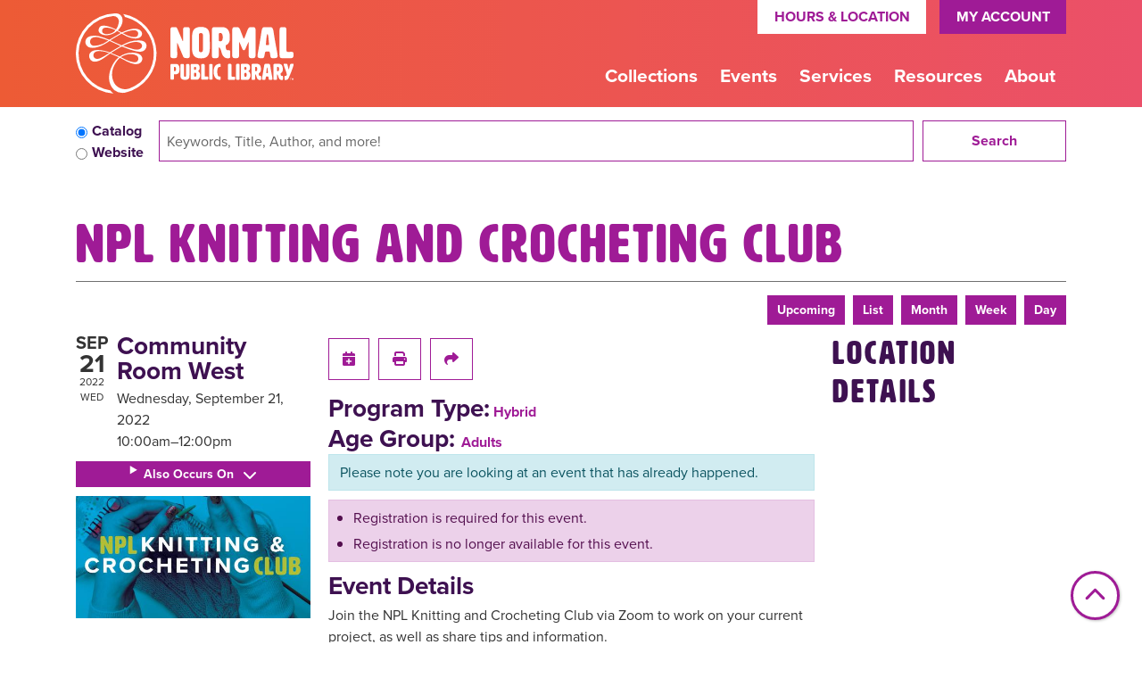

--- FILE ---
content_type: text/html; charset=UTF-8
request_url: https://www.normalpl.org/event/npl-knitting-and-crocheting-club
body_size: 12792
content:
<!DOCTYPE html>
<html lang="en" dir="ltr">
  <head>
    <meta charset="utf-8" />
<meta name="description" content="Wednesday, September 21, 2022 at 10 am. For adults." />
<link rel="canonical" href="https://www.normalpl.org/event/npl-knitting-and-crocheting-club" />
<meta name="Generator" content="Drupal 11 (https://www.drupal.org)" />
<meta name="MobileOptimized" content="width" />
<meta name="HandheldFriendly" content="true" />
<meta name="viewport" content="width=device-width, initial-scale=1.0" />
<script type="application/ld+json">{
    "@context": "https://schema.org",
    "@type": "Event",
    "name": "NPL Knitting and Crocheting Club",
    "description": "<p>Join the NPL Knitting and Crocheting Club via Zoom to work on your current project, as well as share tips and information.</p>\r\n\r\n<p>If you'd like to meet in person for this event, that is now an option! Registered participants can join on Zoom or meet in-person at the Library. This meeting will be held in the Community Room in the basement.</p>\r\n\r\n<p>All in-person events will follow current library policy regarding masks. For adults. Registration is required and seating is limited.</p>\r\n",
    "image": "https://www.normalpl.org/sites/default/files/2022-07/knitting_fbevent-01.jpg",
    "startDate": "2022-09-21T10:00:00-05:00",
    "endDate": "2022-09-21T12:00:00-05:00",
    "eventStatus": "https://schema.org/EventScheduled",
    "eventAttendanceMode": "https://schema.org/OfflineEventAttendanceMode",
    "location": {
        "@type": "Place",
        "name": "Normal Public Library",
        "address": {
            "@type": "PostalAddress",
            "streetAddress": "206 W. College Ave.",
            "addressLocality": "Normal",
            "addressRegion": "IL",
            "postalCode": "61761",
            "addressCountry": "US"
        }
    },
    "offers": {
        "@type": "Offer",
        "availability": "https://schema.org/InStock",
        "price": 0,
        "priceCurrency": "USD",
        "url": "https://www.normalpl.org/event/npl-knitting-and-crocheting-club",
        "validFrom": "1969-12-31T18:00:00-06:00",
        "validThrough": "2022-09-21T10:00:00-05:00"
    },
    "organizer": {
        "@type": "Organization",
        "name": "Normal Public Library",
        "url": "https://www.normalpl.org/"
    }
}</script>
<link rel="icon" href="/themes/custom/website_theme/favicon.ico" type="image/vnd.microsoft.icon" />
<link rel="alternate" hreflang="en" href="https://www.normalpl.org/event/npl-knitting-and-crocheting-club" />

    <title>NPL Knitting and Crocheting Club | Normal Public Library</title>
        <style>
      :root {
        --calendar-theme-external-link-content: "Opens\20 in\20 a\20 new\20 tab\3A \20 ";
      }
    </style>
    <link rel="stylesheet" media="all" href="/core/assets/vendor/jquery.ui/themes/base/core.css?t9tcfe" />
<link rel="stylesheet" media="all" href="/core/assets/vendor/jquery.ui/themes/base/controlgroup.css?t9tcfe" />
<link rel="stylesheet" media="all" href="/core/assets/vendor/jquery.ui/themes/base/checkboxradio.css?t9tcfe" />
<link rel="stylesheet" media="all" href="/core/assets/vendor/jquery.ui/themes/base/resizable.css?t9tcfe" />
<link rel="stylesheet" media="all" href="/core/assets/vendor/jquery.ui/themes/base/button.css?t9tcfe" />
<link rel="stylesheet" media="all" href="/core/assets/vendor/jquery.ui/themes/base/dialog.css?t9tcfe" />
<link rel="stylesheet" media="all" href="/core/misc/components/progress.module.css?t9tcfe" />
<link rel="stylesheet" media="all" href="/core/misc/components/ajax-progress.module.css?t9tcfe" />
<link rel="stylesheet" media="all" href="/core/modules/system/css/components/align.module.css?t9tcfe" />
<link rel="stylesheet" media="all" href="/core/modules/system/css/components/container-inline.module.css?t9tcfe" />
<link rel="stylesheet" media="all" href="/core/modules/system/css/components/clearfix.module.css?t9tcfe" />
<link rel="stylesheet" media="all" href="/core/modules/system/css/components/hidden.module.css?t9tcfe" />
<link rel="stylesheet" media="all" href="/core/modules/system/css/components/js.module.css?t9tcfe" />
<link rel="stylesheet" media="all" href="/core/modules/ckeditor5/css/ckeditor5.dialog.fix.css?t9tcfe" />
<link rel="stylesheet" media="all" href="/core/modules/filter/css/filter.caption.css?t9tcfe" />
<link rel="stylesheet" media="all" href="/core/modules/media/css/filter.caption.css?t9tcfe" />
<link rel="stylesheet" media="all" href="/core/modules/views/css/views.module.css?t9tcfe" />
<link rel="stylesheet" media="all" href="/core/assets/vendor/jquery.ui/themes/base/theme.css?t9tcfe" />
<link rel="stylesheet" media="all" href="/modules/custom/library_calendar/lc_calendar_theme/css/base.css?t9tcfe" />
<link rel="stylesheet" media="all" href="/modules/custom/library_calendar/lc_calendar_theme/css/state.css?t9tcfe" />
<link rel="stylesheet" media="all" href="/modules/custom/library_calendar/lc_calendar_theme/css/components/branch-selector.css?t9tcfe" />
<link rel="stylesheet" media="all" href="/modules/custom/library_calendar/lc_calendar_theme/css/components/event-actions.css?t9tcfe" />
<link rel="stylesheet" media="all" href="/modules/custom/library_calendar/lc_calendar_theme/css/components/date-icon.css?t9tcfe" />
<link rel="stylesheet" media="all" href="/modules/custom/library_calendar/lc_calendar_theme/css/components/events.css?t9tcfe" />
<link rel="stylesheet" media="all" href="/modules/custom/library_calendar/lc_calendar_theme/css/components/event-full.css?t9tcfe" />
<link rel="stylesheet" media="all" href="/modules/custom/library_calendar/lc_calendar_theme/css/components/menu-tasks.css?t9tcfe" />
<link rel="stylesheet" media="all" href="/modules/custom/library_calendar/lc_core/css/extra_field.css?t9tcfe" />
<link rel="stylesheet" media="all" href="/modules/contrib/office_hours/css/office_hours.css?t9tcfe" />
<link rel="stylesheet" media="all" href="/themes/custom/calendar_theme/node_modules/%40fortawesome/fontawesome-free/css/all.min.css?t9tcfe" />
<link rel="stylesheet" media="all" href="/themes/custom/website_theme/css/style?t9tcfe" />

    
  </head>
  <body class="path-node page-node-type-lc-event no-js">
        <a href="#main-content" class="visually-hidden focusable skip-link">
      Skip to main content
    </a>
    
      <div class="dialog-off-canvas-main-canvas" data-off-canvas-main-canvas>
    
<header class="header">
      <div class="position-relative">
      <div class="container">
        <div class="row">
                      <div class="col-12 col-lg-3 branding-col">
                <div class="branding-region">
    
<div id="block-website-theme-branding" class="block block-system block-system-branding-block position-relative">
  
    
        
              
    <a class="site-logo" href="/" rel="home">
      <img src="/themes/custom/website_theme/logo.svg" alt="Homepage of Normal Public Library" fetchpriority="high">
    </a>
  </div>

  </div>

            </div>
          
                      <div class="col-12 col-lg-9 header-content-col">
                <div class="header-content-region header-content-container">
    
<div id="block-website-theme-googletranslatewidget" class="block block-block-content block-block-content9974e0fc-f694-4498-8c2d-fc60c0455ac9 position-relative">
  
    
      

            <div class="field-container"><div id="google_translate_element"></div>

<script type="text/javascript">
function googleTranslateElementInit() {
  new google.translate.TranslateElement({pageLanguage: 'en'}, 'google_translate_element');
}
</script>

<script type="text/javascript" src="//translate.google.com/translate_a/element.js?cb=googleTranslateElementInit"></script></div>
      
  </div>

<div id="block-website-theme-branchselect" class="block block-lc-branch-select block-lc-branch-select-block position-relative">
  
    
      


    
<div class="lc-branch-select">
    <div class="lc-branch-select__wrapper lc-branch-select__wrapper--single lc-branch-select__wrapper--open">
    <div class="lc-branch-select__content-container">
      
              
                  <button class="button lc-branch-select__collapse" type="button">
            Hours &amp; Location
          </button>
        
        <div class="lc-branch-select__collapsed-wrapper">
                        
          
          <div class="lc-branch-select__content">
            <div>
  
      <h2><a href="/branch/main-branch">

            <div class="field-container">Main Branch</div>
      </a></h2>
    
  

<div class="lc-branch-select__branch lc-branch-select__branch--93" data-branch="93">
  <div class="lc-branch-select__branch--hidden-region">
    
<div class="block block-layout-builder block-field-blocktaxonomy-termlc-library-branchfield-lc-branch-hours position-relative">
  
    
      

      <div class="field-container">
              <div><div class="office-hours office-hours office-hours-status--closed"><div class="office-hours__item"><span class="office-hours__item-slots">9:00am-8:00pm</span><span><br /></span></div></div></div>
          </div>
  
  </div>

  </div>
  <div class="lc-branch-selector-content-row">
    <div class="lc-branch-selector-content-col">
      <div>
        
<div class="block block-layout-builder block-field-blocktaxonomy-termlc-library-branchfield-lc-phone-number position-relative">
  
    
      

            <div class="field-container"><a href="tel:3094521757">(309) 452-1757</a></div>
      
  </div>

<div class="block block-layout-builder block-field-blocktaxonomy-termlc-library-branchfield-lc-address position-relative">
  
    
      

            <div class="field-container"><p class="address" translate="no"><span class="organization">Normal Public Library</span><br>
<span class="address-line1">206 W. College Ave.</span><br>
<span class="locality">Normal</span>, <span class="administrative-area">IL</span> <span class="postal-code">61761</span><br>
<span class="country">United States</span></p></div>
      
  </div>

<div class="block block-layout-builder block-extra-field-blocktaxonomy-termlc-library-branchmap-link position-relative">
  
    
      <a href="http://maps.google.com/?q=206%20W.%20College%20Ave.%2C%2BNormal%2C%2BIL%2C%2B61761" target="_blank">View on Google Maps</a>
  </div>

<div class="block block-layout-builder block-field-blocktaxonomy-termlc-library-branchfield-lc-branch-selector-text position-relative">
  
    
      

            <div class="field-container"><p><a href="/closures">Holiday Closures</a></p></div>
      
  </div>

      </div>
    </div>
    <div class="lc-branch-selector-content-col">
      <div>
        
<div class="block block-layout-builder block-field-blocktaxonomy-termlc-library-branchfield-lc-branch-hours position-relative">
  
    
      

      <div class="field-container">
              <div><div class="office-hours office-hours office-hours-status--closed"><div class="office-hours__item"><span class="office-hours__item-label">Sun: </span><span class="office-hours__item-slots">1:00pm-5:00pm</span><span><br /></span></div><div class="office-hours__item"><span class="office-hours__item-label">Mon-Thu: </span><span class="office-hours__item-slots">9:00am-8:00pm</span><span><br /></span></div><div class="office-hours__item"><span class="office-hours__item-label">Fri-Sat: </span><span class="office-hours__item-slots">9:00am-5:00pm</span><span><br /></span></div></div></div>
          </div>
  
  </div>

      </div>
    </div>
  </div>
</div>

</div>

          </div>
        </div>
          </div>
  </div>
</div>

  </div>

<div id="block-headerbutton" class="block block-block-content block-block-contentda4517e0-fa13-4d14-820d-47c266977311 position-relative">
  
    
      

            <div class="field-container"><a class="btn btn-primary btn-header" href="http://alsi.sdp.sirsi.net/client/NormalPL/search/patronlogin/http:$002f$002falsi.sdp.sirsi.net$002fclient$002fNormalPL$002fsearch$002faccount$003f">
My Account
</a></div>
      
  </div>

<div id="block-hotjar" class="block block-block-content block-block-content12ea8ed8-cba4-406d-8ad0-322c4604c674 position-relative">
  
    
      

            <div class="field-container"><!-- Hotjar Tracking Code for www.normalpl.org -->
<script>
    (function(h,o,t,j,a,r){
        h.hj=h.hj||function(){(h.hj.q=h.hj.q||[]).push(arguments)};
        h._hjSettings={hjid:1683558,hjsv:6};
        a=o.getElementsByTagName('head')[0];
        r=o.createElement('script');r.async=1;
        r.src=t+h._hjSettings.hjid+j+h._hjSettings.hjsv;
        a.appendChild(r);
    })(window,document,'https://static.hotjar.com/c/hotjar-','.js?sv=');
</script></div>
      
  </div>

<div id="block-nicheacademy" class="block block-block-content block-block-content05613424-02ee-44e8-929d-f1e8ede90654 position-relative">
  
    
      

            <div class="field-container"><script async src="https://my.nicheacademy.com/api/widgets/normalpl"></script>
<a id="guxqdm0a6o6"></a></div>
      
  </div>

  </div>

                <div class="navigation-region">
    

<div class="navbar-container">
  <nav id="block-website-theme-main-menu" class="navbar navbar-expand-lg" role="navigation" aria-labelledby="block-website-theme-main-menu-menu">
                      
    <h2 class="visually-hidden" id="block-website-theme-main-menu-menu">Main navigation</h2>
    

    <button class="navbar-toggler" type="button" data-toggle="collapse"
        data-target="#navbarSupportedContent"
        aria-controls="navbarSupportedContent" aria-expanded="false"
        aria-label="Toggle navigation">
      <i class="fas fa-bars"></i>

      <span class="visually-hidden">
        Toggle Navigation      </span>
    </button>

    <div class="collapse navbar-collapse" id="navbarSupportedContent">
              


  
            <ul class="nav navbar-nav" role="menu">
    
          
                    
      
      <li class="nav-item dropdown" role="none">
        
        
                          
        <span class="nav-link nav-level-0 has-children" data-nav-level="0" role="menuitem" aria-expanded="false" aria-haspopup="true" aria-controls="dropdown-collections" data-dropdown="dropdown-collections" tabindex="0">Collections</span>

                  <button class="btn d-lg-none" type="button">
            <i class="fas fa-chevron-down" role="presentation"></i>
            <span class="visually-hidden">Open Menu</span>
          </button>

            
      
          <div class="mega-menu-container">
          <ul class="dropdown-menu" id="dropdown-collections" role="menu">
    
          
                    
      
      <li class="nav-item dropdown" role="none">
        
        
                          
        <span class="nav-link nav-level-1 has-children" data-nav-level="1" role="menuitem" aria-expanded="false" aria-haspopup="true" aria-controls="dropdown-books-more" data-dropdown="dropdown-books-more" tabindex="0">Books &amp; More</span>

                  <button class="btn d-lg-none" type="button">
            <i class="fas fa-chevron-down" role="presentation"></i>
            <span class="visually-hidden">Open Menu</span>
          </button>

            
      
          <ul class="dropdown-menu" id="dropdown-books-more" role="menu">
    
          
      
      
      <li class="nav-item" role="none">
        
        
        
        <a href="/books" class="nav-link nav-level-2" data-nav-level="2" role="menuitem" data-drupal-link-system-path="node/134">Books</a>

              </li>
          
      
      
      <li class="nav-item" role="none">
        
        
        
        <a href="/movies" class="nav-link nav-level-2" data-nav-level="2" role="menuitem" data-drupal-link-system-path="node/135">Movies &amp; Video Games</a>

              </li>
          
      
      
      <li class="nav-item" role="none">
        
        
        
        <a href="/download-stream" class="nav-link nav-level-2" data-nav-level="2" role="menuitem" data-drupal-link-system-path="download-stream">Download &amp; Stream</a>

              </li>
          
      
      
      <li class="nav-item" role="none">
        
        
        
        <a href="/things" class="nav-link nav-level-2" data-nav-level="2" role="menuitem" data-drupal-link-system-path="things">Library of Things</a>

              </li>
        </ul>

      
              </li>
          
                    
      
      <li class="nav-item dropdown" role="none">
        
        
                          
        <span class="nav-link nav-level-1 has-children" data-nav-level="1" role="menuitem" aria-expanded="false" aria-haspopup="true" aria-controls="dropdown-recommendations" data-dropdown="dropdown-recommendations" tabindex="0">Recommendations</span>

                  <button class="btn d-lg-none" type="button">
            <i class="fas fa-chevron-down" role="presentation"></i>
            <span class="visually-hidden">Open Menu</span>
          </button>

            
      
          <ul class="dropdown-menu" id="dropdown-recommendations" role="menu">
    
          
      
      
      <li class="nav-item" role="none">
        
        
        
        <a href="/foradults" class="nav-link nav-level-2" data-nav-level="2" role="menuitem" data-drupal-link-system-path="node/136">For Adults</a>

              </li>
          
      
      
      <li class="nav-item" role="none">
        
        
        
        <a href="/forteens" class="nav-link nav-level-2" data-nav-level="2" role="menuitem" data-drupal-link-system-path="node/137">For Teens</a>

              </li>
          
      
      
      <li class="nav-item" role="none">
        
        
        
        <a href="/forkids" class="nav-link nav-level-2" data-nav-level="2" role="menuitem" data-drupal-link-system-path="node/138">For Kids</a>

              </li>
          
      
      
      <li class="nav-item" role="none">
        
        
        
        <a href="/recommendations" class="nav-link nav-level-2" data-nav-level="2" role="menuitem" data-drupal-link-system-path="recommendations">Recommended Reads</a>

              </li>
        </ul>

      
              </li>
          
                    
      
      <li class="nav-item dropdown" role="none">
        
        
                          
        <span class="nav-link nav-level-1 has-children" data-nav-level="1" role="menuitem" aria-expanded="false" aria-haspopup="true" aria-controls="dropdown-find" data-dropdown="dropdown-find" tabindex="0">Find</span>

                  <button class="btn d-lg-none" type="button">
            <i class="fas fa-chevron-down" role="presentation"></i>
            <span class="visually-hidden">Open Menu</span>
          </button>

            
      
          <ul class="dropdown-menu" id="dropdown-find" role="menu">
    
          
      
      
      <li class="nav-item" role="none">
        
        
        
        <a href="https://alsi.sdp.sirsi.net/client/en_US/NormalPL/" class="nav-link nav-level-2" data-nav-level="2" role="menuitem">Catalog</a>

              </li>
          
      
      
      <li class="nav-item" role="none">
        
        
        
        <a href="http://alsi.sdp.sirsi.net/client/NormalPL/search/patronlogin/http:$002f$002falsi.sdp.sirsi.net$002fclient$002fNormalPL$002fsearch$002faccount$003f" class="nav-link nav-level-2" data-nav-level="2" role="menuitem">My Account</a>

              </li>
          
      
      
      <li class="nav-item" role="none">
        
        
        
        <a href="https://live-normalil.pantheonsite.io/learning-resources?field_db_type_target_id%5B281%5D=281" class="nav-link nav-level-2" data-nav-level="2" role="menuitem">Our Apps</a>

              </li>
          
      
      
      <li class="nav-item" role="none">
        
        
        
        <a href="/form/request-an-item-for-loan-or-purc" class="nav-link nav-level-2" data-nav-level="2" role="menuitem" data-drupal-link-system-path="webform/request_an_item_for_loan_or_purc">Suggest an Item</a>

              </li>
        </ul>

      
              </li>
        </ul>

          </div>
      
              </li>
          
                    
      
      <li class="nav-item dropdown" role="none">
        
        
                          
        <span class="nav-link nav-level-0 has-children" data-nav-level="0" role="menuitem" aria-expanded="false" aria-haspopup="true" aria-controls="dropdown-events" data-dropdown="dropdown-events" tabindex="0">Events</span>

                  <button class="btn d-lg-none" type="button">
            <i class="fas fa-chevron-down" role="presentation"></i>
            <span class="visually-hidden">Open Menu</span>
          </button>

            
      
          <div class="mega-menu-container">
          <ul class="dropdown-menu" id="dropdown-events" role="menu">
    
          
                    
      
      <li class="nav-item dropdown" role="none">
        
        
                          
        <span class="nav-link nav-level-1 has-children" data-nav-level="1" role="menuitem" aria-expanded="false" aria-haspopup="true" aria-controls="dropdown-calendar" data-dropdown="dropdown-calendar" tabindex="0">Calendar</span>

                  <button class="btn d-lg-none" type="button">
            <i class="fas fa-chevron-down" role="presentation"></i>
            <span class="visually-hidden">Open Menu</span>
          </button>

            
      
          <ul class="dropdown-menu" id="dropdown-calendar" role="menu">
    
          
      
      
      <li class="nav-item" role="none">
        
        
        
        <a href="/events" class="nav-link nav-level-2" data-nav-level="2" role="menuitem" data-drupal-link-system-path="events">All Events</a>

              </li>
          
      
      
      <li class="nav-item" role="none">
        
        
        
        <a href="/events/month?age_groups%5B95%5D=95" class="nav-link nav-level-2" data-nav-level="2" role="menuitem" data-drupal-link-query="{&quot;age_groups&quot;:{&quot;95&quot;:&quot;95&quot;}}" data-drupal-link-system-path="events/month">Adults</a>

              </li>
          
      
      
      <li class="nav-item" role="none">
        
        
        
        <a href="/events/month?age_groups%5B98%5D=98" class="nav-link nav-level-2" data-nav-level="2" role="menuitem" data-drupal-link-query="{&quot;age_groups&quot;:{&quot;98&quot;:&quot;98&quot;}}" data-drupal-link-system-path="events/month">Teens</a>

              </li>
          
      
      
      <li class="nav-item" role="none">
        
        
        
        <a href="/events/month?age_groups%5B97%5D=97" class="nav-link nav-level-2" data-nav-level="2" role="menuitem" data-drupal-link-query="{&quot;age_groups&quot;:{&quot;97&quot;:&quot;97&quot;}}" data-drupal-link-system-path="events/month">Children</a>

              </li>
        </ul>

      
              </li>
          
                    
      
      <li class="nav-item dropdown" role="none">
        
        
                          
        <span class="nav-link nav-level-1 has-children" data-nav-level="1" role="menuitem" aria-expanded="false" aria-haspopup="true" aria-controls="dropdown-programs" data-dropdown="dropdown-programs" tabindex="0">Programs</span>

                  <button class="btn d-lg-none" type="button">
            <i class="fas fa-chevron-down" role="presentation"></i>
            <span class="visually-hidden">Open Menu</span>
          </button>

            
      
          <ul class="dropdown-menu" id="dropdown-programs" role="menu">
    
          
      
      
      <li class="nav-item" role="none">
        
        
        
        <a href="/challenges" class="nav-link nav-level-2" data-nav-level="2" role="menuitem" data-drupal-link-system-path="node/139">Reading Challenges</a>

              </li>
          
      
      
      <li class="nav-item" role="none">
        
        
        
        <a href="/summerreading" class="nav-link nav-level-2" data-nav-level="2" role="menuitem" data-drupal-link-system-path="node/140">Summer Reading</a>

              </li>
        </ul>

      
              </li>
          
                    
      
      <li class="nav-item dropdown" role="none">
        
        
                          
        <span class="nav-link nav-level-1 has-children" data-nav-level="1" role="menuitem" aria-expanded="false" aria-haspopup="true" aria-controls="dropdown-event-resources" data-dropdown="dropdown-event-resources" tabindex="0">Event Resources</span>

                  <button class="btn d-lg-none" type="button">
            <i class="fas fa-chevron-down" role="presentation"></i>
            <span class="visually-hidden">Open Menu</span>
          </button>

            
      
          <ul class="dropdown-menu" id="dropdown-event-resources" role="menu">
    
          
      
      
      <li class="nav-item" role="none">
        
        
        
        <a href="/guide" target="_self" class="nav-link nav-level-2" data-nav-level="2" role="menuitem" data-drupal-link-system-path="node/17685">Activity Guide</a>

              </li>
          
      
      
      <li class="nav-item" role="none">
        
        
        
        <a href="/newsletters" class="nav-link nav-level-2" data-nav-level="2" role="menuitem" data-drupal-link-system-path="node/141">Newsletters</a>

              </li>
        </ul>

      
              </li>
        </ul>

          </div>
      
              </li>
          
                    
      
      <li class="nav-item dropdown" role="none">
        
        
                          
        <span class="nav-link nav-level-0 has-children" data-nav-level="0" role="menuitem" aria-expanded="false" aria-haspopup="true" aria-controls="dropdown-services" data-dropdown="dropdown-services" tabindex="0">Services</span>

                  <button class="btn d-lg-none" type="button">
            <i class="fas fa-chevron-down" role="presentation"></i>
            <span class="visually-hidden">Open Menu</span>
          </button>

            
      
          <div class="mega-menu-container">
          <ul class="dropdown-menu" id="dropdown-services" role="menu">
    
          
                    
      
      <li class="nav-item dropdown" role="none">
        
        
                          
        <span class="nav-link nav-level-1 has-children" data-nav-level="1" role="menuitem" aria-expanded="false" aria-haspopup="true" aria-controls="dropdown-services-for" data-dropdown="dropdown-services-for" tabindex="0">Services For</span>

                  <button class="btn d-lg-none" type="button">
            <i class="fas fa-chevron-down" role="presentation"></i>
            <span class="visually-hidden">Open Menu</span>
          </button>

            
      
          <ul class="dropdown-menu" id="dropdown-services-for" role="menu">
    
          
      
      
      <li class="nav-item" role="none">
        
        
        
        <a href="/kids" class="nav-link nav-level-2" data-nav-level="2" role="menuitem" data-drupal-link-system-path="node/142">Families &amp; Kids</a>

              </li>
          
      
      
      <li class="nav-item" role="none">
        
        
        
        <a href="/teens" class="nav-link nav-level-2" data-nav-level="2" role="menuitem" data-drupal-link-system-path="node/143">Teens</a>

              </li>
          
      
      
      <li class="nav-item" role="none">
        
        
        
        <a href="/adults" class="nav-link nav-level-2" data-nav-level="2" role="menuitem" data-drupal-link-system-path="node/144">Adults</a>

              </li>
          
      
      
      <li class="nav-item" role="none">
        
        
        
        <a href="/educators" class="nav-link nav-level-2" data-nav-level="2" role="menuitem" data-drupal-link-system-path="node/145">Educators</a>

              </li>
        </ul>

      
              </li>
          
                    
      
      <li class="nav-item dropdown" role="none">
        
        
                          
        <span class="nav-link nav-level-1 has-children" data-nav-level="1" role="menuitem" aria-expanded="false" aria-haspopup="true" aria-controls="dropdown-at-the-library" data-dropdown="dropdown-at-the-library" tabindex="0">At the Library</span>

                  <button class="btn d-lg-none" type="button">
            <i class="fas fa-chevron-down" role="presentation"></i>
            <span class="visually-hidden">Open Menu</span>
          </button>

            
      
          <ul class="dropdown-menu" id="dropdown-at-the-library" role="menu">
    
          
      
      
      <li class="nav-item" role="none">
        
        
        
        <a href="/curbit" class="nav-link nav-level-2" data-nav-level="2" role="menuitem" data-drupal-link-system-path="node/146">Curb It!</a>

              </li>
          
      
      
      <li class="nav-item" role="none">
        
        
        
        <a href="/seeds" class="nav-link nav-level-2" data-nav-level="2" role="menuitem" data-drupal-link-system-path="node/147">Seed Library</a>

              </li>
          
      
      
      <li class="nav-item" role="none">
        
        
        
        <a href="/booksale" class="nav-link nav-level-2" data-nav-level="2" role="menuitem" data-drupal-link-system-path="node/148">Ongoing Book Sale</a>

              </li>
          
      
      
      <li class="nav-item" role="none">
        
        
        
        <a href="/reserve-room" class="nav-link nav-level-2" data-nav-level="2" role="menuitem" data-drupal-link-system-path="node/2">Reserve a Room</a>

              </li>
          
      
      
      <li class="nav-item" role="none">
        
        
        
        <a href="/form/book-a-librarian" class="nav-link nav-level-2" data-nav-level="2" role="menuitem" data-drupal-link-system-path="webform/book_a_librarian">Book-A-Librarian</a>

              </li>
        </ul>

      
              </li>
          
                    
      
      <li class="nav-item dropdown" role="none">
        
        
                          
        <span class="nav-link nav-level-1 has-children" data-nav-level="1" role="menuitem" aria-expanded="false" aria-haspopup="true" aria-controls="dropdown-in-the-community" data-dropdown="dropdown-in-the-community" tabindex="0">In the Community</span>

                  <button class="btn d-lg-none" type="button">
            <i class="fas fa-chevron-down" role="presentation"></i>
            <span class="visually-hidden">Open Menu</span>
          </button>

            
      
          <ul class="dropdown-menu" id="dropdown-in-the-community" role="menu">
    
          
      
      
      <li class="nav-item" role="none">
        
        
        
        <a href="/outreach" class="nav-link nav-level-2" data-nav-level="2" role="menuitem" data-drupal-link-system-path="node/149">Outreach</a>

              </li>
          
      
      
      <li class="nav-item" role="none">
        
        
        
        <a href="/drops" class="nav-link nav-level-2" data-nav-level="2" role="menuitem" data-drupal-link-system-path="node/150">Book Drops</a>

              </li>
          
      
      
      <li class="nav-item" role="none">
        
        
        
        <a href="/passes" class="nav-link nav-level-2" data-nav-level="2" role="menuitem" data-drupal-link-system-path="passes">Passes</a>

              </li>
        </ul>

      
              </li>
        </ul>

          </div>
      
              </li>
          
                    
      
      <li class="nav-item dropdown" role="none">
        
        
                          
        <span class="nav-link nav-level-0 has-children" data-nav-level="0" role="menuitem" aria-expanded="false" aria-haspopup="true" aria-controls="dropdown-resources" data-dropdown="dropdown-resources" tabindex="0">Resources</span>

                  <button class="btn d-lg-none" type="button">
            <i class="fas fa-chevron-down" role="presentation"></i>
            <span class="visually-hidden">Open Menu</span>
          </button>

            
      
          <div class="mega-menu-container">
          <ul class="dropdown-menu" id="dropdown-resources" role="menu">
    
          
                    
      
      <li class="nav-item dropdown" role="none">
        
        
                          
        <span class="nav-link nav-level-1 has-children" data-nav-level="1" role="menuitem" aria-expanded="false" aria-haspopup="true" aria-controls="dropdown-technology" data-dropdown="dropdown-technology" tabindex="0">Technology</span>

                  <button class="btn d-lg-none" type="button">
            <i class="fas fa-chevron-down" role="presentation"></i>
            <span class="visually-hidden">Open Menu</span>
          </button>

            
      
          <ul class="dropdown-menu" id="dropdown-technology" role="menu">
    
          
      
      
      <li class="nav-item" role="none">
        
        
        
        <a href="/computers" class="nav-link nav-level-2" data-nav-level="2" role="menuitem" data-drupal-link-system-path="node/151">Computers &amp; Gadgets</a>

              </li>
          
      
      
      <li class="nav-item" role="none">
        
        
        
        <a href="/print" class="nav-link nav-level-2" data-nav-level="2" role="menuitem" data-drupal-link-system-path="node/152">Print, Copy, Fax</a>

              </li>
        </ul>

      
              </li>
          
                    
      
      <li class="nav-item dropdown" role="none">
        
        
                          
        <span class="nav-link nav-level-1 has-children" data-nav-level="1" role="menuitem" aria-expanded="false" aria-haspopup="true" aria-controls="dropdown-research-" data-dropdown="dropdown-research-" tabindex="0">Research </span>

                  <button class="btn d-lg-none" type="button">
            <i class="fas fa-chevron-down" role="presentation"></i>
            <span class="visually-hidden">Open Menu</span>
          </button>

            
      
          <ul class="dropdown-menu" id="dropdown-research-" role="menu">
    
          
      
      
      <li class="nav-item" role="none">
        
        
        
        <a href="/learning-resources" class="nav-link nav-level-2" data-nav-level="2" role="menuitem" data-drupal-link-system-path="learning-resources">All Learning Resources</a>

              </li>
        </ul>

      
              </li>
          
                    
      
      <li class="nav-item dropdown" role="none">
        
        
                          
        <span class="nav-link nav-level-1 has-children" data-nav-level="1" role="menuitem" aria-expanded="false" aria-haspopup="true" aria-controls="dropdown-guides" data-dropdown="dropdown-guides" tabindex="0">Guides</span>

                  <button class="btn d-lg-none" type="button">
            <i class="fas fa-chevron-down" role="presentation"></i>
            <span class="visually-hidden">Open Menu</span>
          </button>

            
      
          <ul class="dropdown-menu" id="dropdown-guides" role="menu">
    
          
      
      
      <li class="nav-item" role="none">
        
        
        
        <a href="/taxes" class="nav-link nav-level-2" data-nav-level="2" role="menuitem" data-drupal-link-system-path="node/153">Tax Forms</a>

              </li>
          
      
      
      <li class="nav-item" role="none">
        
        
        
        <a href="/vote" class="nav-link nav-level-2" data-nav-level="2" role="menuitem" data-drupal-link-system-path="node/154">Voter Info</a>

              </li>
        </ul>

      
              </li>
        </ul>

          </div>
      
              </li>
          
                    
      
      <li class="nav-item dropdown" role="none">
        
        
                          
        <span class="nav-link nav-level-0 has-children" data-nav-level="0" role="menuitem" aria-expanded="false" aria-haspopup="true" aria-controls="dropdown-about" data-dropdown="dropdown-about" tabindex="0">About</span>

                  <button class="btn d-lg-none" type="button">
            <i class="fas fa-chevron-down" role="presentation"></i>
            <span class="visually-hidden">Open Menu</span>
          </button>

            
      
          <div class="mega-menu-container">
          <ul class="dropdown-menu" id="dropdown-about" role="menu">
    
          
                    
      
      <li class="nav-item dropdown" role="none">
        
        
                          
        <span class="nav-link nav-level-1 has-children" data-nav-level="1" role="menuitem" aria-expanded="false" aria-haspopup="true" aria-controls="dropdown-get-involved" data-dropdown="dropdown-get-involved" tabindex="0">Get Involved</span>

                  <button class="btn d-lg-none" type="button">
            <i class="fas fa-chevron-down" role="presentation"></i>
            <span class="visually-hidden">Open Menu</span>
          </button>

            
      
          <ul class="dropdown-menu" id="dropdown-get-involved" role="menu">
    
          
      
      
      <li class="nav-item" role="none">
        
        
        
        <a href="/employment" class="nav-link nav-level-2" data-nav-level="2" role="menuitem" data-drupal-link-system-path="node/156">Employment</a>

              </li>
          
      
      
      <li class="nav-item" role="none">
        
        
        
        <a href="/story" class="nav-link nav-level-2" data-nav-level="2" role="menuitem" data-drupal-link-system-path="node/157">Tell Your Story</a>

              </li>
          
      
      
      <li class="nav-item" role="none">
        
        
        
        <a href="/donate" class="nav-link nav-level-2" data-nav-level="2" role="menuitem" data-drupal-link-system-path="node/159">Ways to Donate</a>

              </li>
        </ul>

      
              </li>
          
                    
      
      <li class="nav-item dropdown" role="none">
        
        
                          
        <span class="nav-link nav-level-1 has-children" data-nav-level="1" role="menuitem" aria-expanded="false" aria-haspopup="true" aria-controls="dropdown-using-the-library" data-dropdown="dropdown-using-the-library" tabindex="0">Using the Library</span>

                  <button class="btn d-lg-none" type="button">
            <i class="fas fa-chevron-down" role="presentation"></i>
            <span class="visually-hidden">Open Menu</span>
          </button>

            
      
          <ul class="dropdown-menu" id="dropdown-using-the-library" role="menu">
    
          
      
      
      <li class="nav-item" role="none">
        
        
        
        <a href="/visit" class="nav-link nav-level-2" data-nav-level="2" role="menuitem" data-drupal-link-system-path="node/160">Visiting NPL</a>

              </li>
          
      
      
      <li class="nav-item" role="none">
        
        
        
        <a href="/borrow" class="nav-link nav-level-2" data-nav-level="2" role="menuitem" data-drupal-link-system-path="node/161">Library Cards &amp; Borrowing</a>

              </li>
          
      
      
      <li class="nav-item" role="none">
        
        
        
        <a href="/parking" class="nav-link nav-level-2" data-nav-level="2" role="menuitem" data-drupal-link-system-path="node/162">Parking &amp; Transportation</a>

              </li>
          
      
      
      <li class="nav-item" role="none">
        
        
        
        <a href="/access" class="nav-link nav-level-2" data-nav-level="2" role="menuitem" data-drupal-link-system-path="node/163">Access &amp; Accommodations</a>

              </li>
          
      
      
      <li class="nav-item" role="none">
        
        
        
        <a href="/policies" class="nav-link nav-level-2" data-nav-level="2" role="menuitem" data-drupal-link-system-path="node/35513">Policies</a>

              </li>
        </ul>

      
              </li>
          
                    
      
      <li class="nav-item dropdown" role="none">
        
        
                          
        <span class="nav-link nav-level-1 has-children" data-nav-level="1" role="menuitem" aria-expanded="false" aria-haspopup="true" aria-controls="dropdown-library-info" data-dropdown="dropdown-library-info" tabindex="0">Library Info</span>

                  <button class="btn d-lg-none" type="button">
            <i class="fas fa-chevron-down" role="presentation"></i>
            <span class="visually-hidden">Open Menu</span>
          </button>

            
      
          <ul class="dropdown-menu" id="dropdown-library-info" role="menu">
    
          
      
      
      <li class="nav-item" role="none">
        
        
        
        <a href="/about" class="nav-link nav-level-2" data-nav-level="2" role="menuitem" data-drupal-link-system-path="node/164">About the Library</a>

              </li>
          
      
      
      <li class="nav-item" role="none">
        
        
        
        <a href="/trustees" class="nav-link nav-level-2" data-nav-level="2" role="menuitem" data-drupal-link-system-path="node/166">Board of Trustees</a>

              </li>
          
      
      
      <li class="nav-item" role="none">
        
        
        
        <a href="/contact" class="nav-link nav-level-2" data-nav-level="2" role="menuitem" data-drupal-link-system-path="node/165">Contact</a>

              </li>
          
      
      
      <li class="nav-item" role="none">
        
        
        
        <a href="/NPLF" class="nav-link nav-level-2" data-nav-level="2" role="menuitem" data-drupal-link-system-path="node/167">NPL Foundation</a>

              </li>
          
      
      
      <li class="nav-item" role="none">
        
        
        
        <a href="/planning" class="nav-link nav-level-2" data-nav-level="2" role="menuitem" data-drupal-link-system-path="node/170">Planning for a New Library</a>

              </li>
          
      
      
      <li class="nav-item" role="none">
        
        
        
        <a href="/bids" class="nav-link nav-level-2" data-nav-level="2" role="menuitem" data-drupal-link-system-path="node/171">RFQ/RFP/Bids/Quotes</a>

              </li>
        </ul>

      
              </li>
        </ul>

          </div>
      
              </li>
        </ul>

      


          </div>
  </nav>
</div>

  </div>

            </div>
                  </div>
      </div>
    </div>
  
  </header>

<div class="full-width-region">
    <div class="full-width-region-region">
    
<div id="block-searchblock-3" class="block block-lm-search block-lm-search-block position-relative">
  
    
      <div class="lm-search-container"><div class="container"><div class="form-row"><div class="search-col col-md-2 col-lg-1"><div class="lm-search-toggle-container">
<div class="form-check">
  <input type="radio" id="catalog-toggle" name="search-switcher"
    class="form-check-input" data-search="lm-search-catalog" checked>
  <label class="form-check-label" for="catalog-toggle">
    Catalog  </label>
</div>
<div class="form-check">
  <input type="radio" id="database-toggle" name="search-switcher"
    class="form-check-input" data-search="lm-search-database" >
  <label class="form-check-label" for="database-toggle">
    Website  </label>
</div>
</div></div>
<div class="search-col col-md-10 col-lg-11"><div id="lm-search-catalog" class="lm-search-block lm-search-catalog collapse show">
<div id="catalog-search" class="catalog-search">
  <form action="https://alsi.sdp.sirsi.net/client/en_US/NormalPL/search/results" method="GET" class="search" target="_blank">
    <input type="hidden" name="lm" value="NP_NORMAL">
    <div class="form-row">
      <div class="col-9 col-lg-10">
        <input class="form-control h-100 lm-catalog-search-input border-primary" name="qu"
          type="text" placeholder="Keywords, Title, Author, and more!">
      </div>
      <div class="col-3 col-lg-2">
        <button type="submit" class="btn btn-outline-primary btn-block">
          Search
        </button>
      </div>
    </div>
  </form>
</div>
</div><div id="lm-search-database" class="lm-search-block lm-search-database collapse">
  <div id="database-search" class="database-search">
    <form class="views-exposed-form" data-drupal-selector="views-exposed-form-website-search-page" action="/website-search" method="get" id="views-exposed-form-website-search-page" accept-charset="UTF-8">
  <div class="js-form-item form-group js-form-type-textfield form-item-keywords js-form-item-keywords">
      <label for="edit-keywords">Keywords</label>
        
<input placeholder="Search for information on this site" data-drupal-selector="edit-keywords" type="text" id="edit-keywords" name="keywords" value="" size="30" maxlength="128" class="form-text form-control" />

        </div>
<div data-drupal-selector="edit-actions" class="form-actions js-form-wrapper form-wrapper" id="edit-actions--2">
<input data-drupal-selector="edit-submit-website-search" type="submit" id="edit-submit-website-search" value="Search" class="button js-form-submit form-submit btn-submit button--primary" />
</div>


</form>

  </div>
</div></div>
</div>
</div>
</div>

  </div>

  </div>

</div>

<div class="content-background">
  <main role="main" class="main-container container">
    <a id="main-content" tabindex="-1"></a>

      <div class="content-region">
    <div data-drupal-messages-fallback class="hidden"></div>

<div id="block-pagetitle" class="block block-core block-page-title-block position-relative">
  
    
      
  <h1 class="mb-4">
<span>NPL Knitting and Crocheting Club</span>
</h1>


  </div>

<div id="block-website-theme-content" class="block block-system block-system-main-block position-relative">
  
    
      



  


<article class="lc-event lc-event--full node node--type-lc-event node--promoted node--view-mode-full">

  
    

      <div class="lc-event__menu-tasks"><div class="lc-menu-tasks">  <h2 class="visually-hidden">Primary tabs</h2>
  <ul class="list-inline"><li class="list-inline-item"><a href="/events/upcoming" class="button button--primary btn-sm" data-drupal-link-system-path="events/upcoming">Upcoming</a></li>
<li class="list-inline-item"><a href="/events/list" class="button button--primary btn-sm" data-drupal-link-system-path="events/list">List</a></li>
<li class="list-inline-item"><a href="/events/month/2022/09" class="button button--primary btn-sm" data-drupal-link-system-path="events/month/2022/09">Month</a></li>
<li class="list-inline-item"><a href="/events/week/2022/09/21" class="button button--primary btn-sm" data-drupal-link-system-path="events/week/2022/09/21">Week</a></li>
<li class="list-inline-item"><a href="/events/day/2022/09/21" class="button button--primary btn-sm" data-drupal-link-system-path="events/day/2022/09/21">Day</a></li>
</ul>
</div>
</div>
  
  <div class="node__content lc-event-wrapper">
    <aside class="lc-event-sidebar lc-event__sidebar">
      <div class="lc-print-row">
        <div class="lc-print-column">
          <div class="lc-event-details lc-event-section">
              <div class="lc-date-icon" aria-hidden="true">
          <span class="lc-date-icon__item lc-date-icon__item--month">
        Sep
      </span>
    
          <span class="lc-date-icon__item lc-date-icon__item--day">
        21
      </span>
    
    <span class="lc-date-icon__item lc-date-icon__item--year">
      2022
    </span>

          <span class="lc-date-icon__item lc-date-icon__item--day-name">
        Wed
      </span>
      </div>


            <div class="lc-event-info">
              
                              <h3 class="lc-event-subtitle lc-event-room">
                  Community Room West
                </h3>
              
              <div class="lc-event-info-item lc-event-info-item--date">
                                  Wednesday, September 21, 2022
                              </div>

                    <div class="lc-event-info-item lc-event-info-item--time">
      10:00am–12:00pm
    </div>
  

              
                          </div>
          </div>

                                <div class="lc-repeating-dates lc-event-section">
              <details class="lc-repeating-dates__details">
                <summary class="lc-repeating-dates__toggle">
                  Also Occurs On <span class="lc-repeating-dates__toggle-icon" role="presentation">:</span>
                </summary>

                <div class="lc-repeating-dates__wrapper">
                  <ul class="lc-repeating-dates__list">
                                          
                      
                      
                      
                      <li class="lc-repeating-dates__item">
                        <a href="/event/npl-knitting-and-crocheting-club-4" class="lc-repeating-dates__link">
                          09/07/22
                        </a>
                      </li>
                                          
                      
                      
                                                                    
                      <li class="lc-repeating-dates__item">
                        <a href="/event/npl-knitting-and-crocheting-club" class="lc-repeating-dates__link active">
                          09/21/22
                        </a>
                      </li>
                                          
                      
                      
                      
                      <li class="lc-repeating-dates__item">
                        <a href="/event/npl-knitting-and-crocheting-club-0" class="lc-repeating-dates__link">
                          10/05/22
                        </a>
                      </li>
                                          
                      
                      
                      
                      <li class="lc-repeating-dates__item">
                        <a href="/event/npl-knitting-and-crocheting-club-1" class="lc-repeating-dates__link">
                          10/19/22
                        </a>
                      </li>
                                          
                      
                      
                      
                      <li class="lc-repeating-dates__item">
                        <a href="/event/npl-knitting-and-crocheting-club-2" class="lc-repeating-dates__link">
                          11/02/22
                        </a>
                      </li>
                                          
                      
                      
                      
                      <li class="lc-repeating-dates__item">
                        <a href="/event/npl-knitting-and-crocheting-club-3" class="lc-repeating-dates__link">
                          11/16/22
                        </a>
                      </li>
                                      </ul>
                </div>
              </details>
            </div>
                  </div>
                
                  <div class="lc-print-column">
            <div class="lc-event-featured-image lc-event-section">
                              

            <div class="field-container"><a class="use-ajax" data-dialog-options="{&quot;width&quot;:&quot;auto&quot;}" data-dialog-type="modal" href="/library-calendar/image-dialog/3723/lc_featured_image?alternative_text=image%20for%20NPL%20Knitting%20and%20Crocheting%20Club"><img height="251" width="480" src="https://www.normalpl.org/sites/default/files/styles/large/public/2022-07/knitting_fbevent-01.jpg" alt="image for NPL Knitting and Crocheting Club" class="img-fluid" />
</a>
</div>
      
                          </div>
          </div>
              </div>
    </aside>
    <section class="lc-event-content lc-event__content">
              <div class="lc-event-share-event">


<div class="lc-event-actions lc-event-actions--share-event">
  <ul class="lc-event-actions__list">
            
        <li class="lc-event-actions__item">
      
      <a href="/node/18352/add_to_calendar" class="button button--primary lc-event-action-link use-ajax" data-dialog-options="{&quot;title&quot;:&quot;Add This Event To Your Calendar&quot;,&quot;width&quot;:&quot;auto&quot;}" data-dialog-type="modal" title="Add To My Calendar" data-toggle="tooltip">
        <span class="lc-event-actions__icon lc-event-actions__icon--calendar"></span>
        <span class="lc-event-actions__text">Add To My Calendar</span>
      </a>
    </li>
   
        <li class="lc-event-actions__item">
      
      <a href="#" class="button button--primary lc-event-action-link" onClick="window.print()" title="Print this event" data-toggle="tooltip">
        <span class="lc-event-actions__icon lc-event-actions__icon--print"></span>
        <span class="lc-event-actions__text">Print</span>
      </a>
    </li>
    
              <li class="lc-event-actions__item">
        
        <a href="/node/18352/share_this_event" class="button button--primary lc-event-action-link use-ajax" data-dialog-options="{&quot;dialogClass&quot;:&quot;white-popup&quot;,&quot;title&quot;:&quot;Share This Event&quot;,&quot;width&quot;:&quot;auto&quot;}" data-dialog-type="modal" title="Share this event" data-toggle="tooltip">
          <span class="lc-event-actions__icon lc-event-actions__icon--share"></span>
          <span class="lc-event-actions__text">Share</span>
        </a>
      </li>
        
              </ul>
</div>
</div>
      
              <div class="lc-event__categories lc-event__program-types">
          <h3 class="lc-event-label lc-d-inline">Program Type:</h3>
                      <span><a href="/events/month?program_types%5B279%5D=279">Hybrid</a></span>
                  </div>
      
              <div class="lc-event__categories lc-event__age-groups">
          <h3 class="lc-event-label lc-d-inline">
            Age Group:
          </h3>

                                    <span><a href="/events/month?age_groups%5B95%5D=95">Adults</a></span>
                              </div>
      
      
          
      <div class="lc-event__container">
      <div class="lc-alert alert alert-info">
        Please note you are looking at an event that has already happened.
      </div>
    </div>
  

      <div>


<div class="lc-core--extra-field">
    <div><ul class="lc-messages"><li class="lc-messages__message">Registration is required for this event.</li>
<li class="lc-messages__message">Registration is no longer available for this event.</li>
</ul>
</div>

</div>
</div>


            
              
                                  
        <h2 class="lc-event-subtitle visually-hidden">Program Description</h2>
      
                  
                    <h3 class="lc-event-subtitle">Event Details</h3>
      
                    
            
            
                    

            <div class="field-container"><p>Join the NPL Knitting and Crocheting Club via Zoom to work on your current project, as well as share tips and information.</p>

<p>If you'd like to meet in person for this event, that is now an option! Registered participants can join on Zoom or meet in-person at the Library. This meeting will be held in the Community Room in the basement.</p>

<p>All in-person events will follow current library policy regarding masks. For adults. Registration is required and seating is limited.</p></div>
      
      
                  
                    
        
            
      <div>


<div class="lc-core--extra-field">
    
</div>
</div>

    </section>
    <aside class="lc-event-sidebar">
      <div class="lc-event-location">
                  <h2 class="lc-event-subtitle">Location Details</h2>
        
                  <div class="lc-event-location-map lc-event-section"><iframe allowfullscreen height="300" frameborder="0" src="https://www.google.com/maps/embed/v1/place?key=AIzaSyCR3GEW_keax_kobC61yARE5y3j06mKz-g&amp;q=206%20W.%20College%20Ave.%2B%2CNormal%2CIL%2B61761" style="width: 100%" title="Normal Public Library on Google Maps" width="600"></iframe>
</div>
        
        
        <div class="lc-event-location-address lc-event-section">
                      <p class="lc-font-weight-bold">Normal Public Library</p>

            <div class="lc-address-line lc-address-line--first">
              206 W. College Ave.
                          </div>

            <div class="lc-address-line lc-address-line--second">
              Normal,
              IL
              61761
            </div>

                          <div class="lc-event-location__phone">
                <a href="tel:3094521757">
                  (309) 452-1757
                </a>
              </div>
            
            <div class="lc-branch-select-map-link">
              See map:
              <a href="http://maps.google.com/?q=206 W. College Ave.,+Normal,+IL,+61761">
                Google Maps              </a>
            </div>
          
          
                  </div>

        
                
                          <div class="lc-event-address-container">
            <h2 class="lc-event-subtitle">Contact Info</h2>

                          <div class="lc-event-info-item lc-event-contact-name">
                <span class="lc-font-weight-bold">
                  Name:                </span>

                Adult Services
              </div>
            
                          <div class="lc-event-info-item lc-event-contact-email">
                <span class="lc-font-weight-bold">
                  Email:
                </span>

                <a href="mailto:ask@normalpl.org">
                  ask@normalpl.org
                </a>
              </div>
            
                          <div class="lc-event-info-item lc-event-contact-phone">
                <span class="lc-font-weight-bold">
                  Phone Number:
                </strong>

                <a href="tel:3094521757">
                  (309) 452-1757
                </a>
              </div>
            
                      </div>
        
                          
              </div>
    </aside>
  </div>

  <div>


<div class="lc-core--extra-field">
    
</div>
</div>


</article>

  </div>

<div id="block-website-theme-google-analytics" class="block block-block-content block-block-content47b8aa6a-2f36-47fc-ac8d-167e9c3aac28 position-relative">
  
    
      

            <div class="field-container"><!-- Google tag (gtag.js) --> <script async src="https://www.googletagmanager.com/gtag/js?id=G-SR60G0R0R0"></script> <script> window.dataLayer = window.dataLayer || []; function gtag(){dataLayer.push(arguments);} gtag('js', new Date()); gtag('config', 'G-SR60G0R0R0'); </script></div>
      
  </div>

  </div>

  </main>
</div>

  <div class="pre-footer">
    <div class="container">
        <div class="pre-footer-region">
    
<div id="block-prefooter" class="block block-block-content block-block-content5f553e70-d384-481b-adea-522b364e8a2e position-relative">
  
    
      

            <div class="field-container"><div class="form-row">
  <div class="col-md-auto ml-md-auto d-flex align-items-center">
    <h2 class="mb-md-0 h4 text-white">keep up with NPL.</h2>
  </div>
  <div class="col-md-auto d-flex align-items-center text-lg h4 font-weight-normal m-0">sign up for our newsletter</div>
  <div class="col-md-2 mr-md-auto">
    <a class="btn btn-white btn-block text-primary" href="/newsletters">
      Subscribe
    </a>
  </div>
</div>
  
</div>
      
  </div>

  </div>

    </div>
  </div>

  <footer role="contentinfo" class="footer">
    <div class="container">
      <div class="footer-row">
                    <div class="footer-region row">
    
<div id="block-footerlogo" class="col-md block block-block-content block-block-contentb344dcd6-69c9-4750-a483-cefc85b022db position-relative">
  
    
      

            <div class="field-container"><div class="align-center">
  
  

            <div class="field-container">  <img loading="lazy" src="https://www.normalpl.org/sites/default/files/2022-04/Primary_Lockup_Horz_2Color.jpg" width="244" height="91" alt="Normal Public Library" class="img-fluid">

</div>
      
</div>
</div>
      
  </div>

<div id="block-contact" class="col-md block block-block-content block-block-content6bf840d2-7ffa-408b-a436-0e7a8472a0fa position-relative">
  
    
      

            <div class="field-container"><p><a href="tel:3094521757">309-452-1757</a><br>206 W. College Ave.<br>Normal, IL 61761<br><a href="mailto:ask@normalpl.org">ask@normalpl.org</a><br>Curb It: <a href="tel:30982408097">309-824-0809</a></p></div>
      
  </div>

<div id="block-hours" class="col-md block block-block-content block-block-content9a762d2a-2691-4cdd-bca3-247b7469da60 position-relative">
  
    
      

            <div class="field-container"><p><strong>Monday - Thursday</strong><br>
9am - 8pm<br>
<strong>Friday &amp; Saturday</strong><br>
9am - 5pm<br>
<strong>Sunday</strong><br>
1pm - 5pm</p></div>
      
  </div>

<div id="block-footerfoundation" class="col-md block block-block-content block-block-contentbb19ab71-7dad-47f6-980e-757503b57583 position-relative">
  
    
      

            <div class="field-container"><p>Proudly Supported by<br>
<a href="/NPLF">Normal Public Library Foundation</a></p></div>
      
  </div>

<div id="block-footersocialmedia" class="col-md block block-block-content block-block-content47a1aee6-1cd8-412e-95f5-6e64503d66f7 position-relative">
  
    
      

            <div class="field-container"><a href="https://www.instagram.com/normalpubliclibrary/" target="_blank aria-label=" view the normal public library on class="text-decoration-none">
<i aria-hidden="true" class="fab fa-instagram fa-2x"></i></a>

 <a href="http://www.facebook.com/normalpl" target="_blank aria-label=" view the normal public library on class="text-decoration-none">
<i aria-hidden="true" class="fab fa-facebook fa-2x"></i></a>&nbsp;

<a href="https://www.tiktok.com/@normalpubliclibrary" target="_blank aria-label=" view the normal public library on class="text-decoration-none">
<i aria-hidden="true" class="fab fa-tiktok fa-2x"></i></a></div>
      
  </div>

  </div>

        
              </div>
      <a  href="#" title="Back To Top" aria-label="Back To Top" class="btn back-to-top">
        <i class="fas fa-chevron-up fa-fw"></i>
        <span class="d-block d-lg-none ml-3 ml-lg-0">Back To Top</span>
      </a>
    </div>
  </footer>

  </div>

    
    <script type="application/json" data-drupal-selector="drupal-settings-json">{"path":{"baseUrl":"\/","pathPrefix":"","currentPath":"node\/18352","currentPathIsAdmin":false,"isFront":false,"currentLanguage":"en"},"pluralDelimiter":"\u0003","suppressDeprecationErrors":true,"ajaxPageState":{"libraries":"[base64]","theme":"website_theme","theme_token":null},"ajaxTrustedUrl":{"\/website-search":true},"user":{"uid":0,"permissionsHash":"89c9948374efd2b3b8f3bbc1c0430d9c6b09ba833a657854388969016bc3534c"}}</script>
<script src="/core/assets/vendor/jquery/jquery.min.js?v=4.0.0-rc.1"></script>
<script src="/core/assets/vendor/once/once.min.js?v=1.0.1"></script>
<script src="/core/misc/drupalSettingsLoader.js?v=11.3.1"></script>
<script src="/core/misc/drupal.js?v=11.3.1"></script>
<script src="/core/misc/drupal.init.js?v=11.3.1"></script>
<script src="/core/assets/vendor/jquery.ui/ui/version-min.js?v=11.3.1"></script>
<script src="/core/assets/vendor/jquery.ui/ui/data-min.js?v=11.3.1"></script>
<script src="/core/assets/vendor/jquery.ui/ui/disable-selection-min.js?v=11.3.1"></script>
<script src="/core/assets/vendor/jquery.ui/ui/jquery-patch-min.js?v=11.3.1"></script>
<script src="/core/assets/vendor/jquery.ui/ui/scroll-parent-min.js?v=11.3.1"></script>
<script src="/core/assets/vendor/jquery.ui/ui/unique-id-min.js?v=11.3.1"></script>
<script src="/core/assets/vendor/jquery.ui/ui/focusable-min.js?v=11.3.1"></script>
<script src="/core/assets/vendor/jquery.ui/ui/keycode-min.js?v=11.3.1"></script>
<script src="/core/assets/vendor/jquery.ui/ui/plugin-min.js?v=11.3.1"></script>
<script src="/core/assets/vendor/jquery.ui/ui/widget-min.js?v=11.3.1"></script>
<script src="/core/assets/vendor/jquery.ui/ui/labels-min.js?v=11.3.1"></script>
<script src="/core/assets/vendor/jquery.ui/ui/widgets/controlgroup-min.js?v=11.3.1"></script>
<script src="/core/assets/vendor/jquery.ui/ui/form-reset-mixin-min.js?v=11.3.1"></script>
<script src="/core/assets/vendor/jquery.ui/ui/widgets/mouse-min.js?v=11.3.1"></script>
<script src="/core/assets/vendor/jquery.ui/ui/widgets/checkboxradio-min.js?v=11.3.1"></script>
<script src="/core/assets/vendor/jquery.ui/ui/widgets/draggable-min.js?v=11.3.1"></script>
<script src="/core/assets/vendor/jquery.ui/ui/widgets/resizable-min.js?v=11.3.1"></script>
<script src="/core/assets/vendor/jquery.ui/ui/widgets/button-min.js?v=11.3.1"></script>
<script src="/core/assets/vendor/jquery.ui/ui/widgets/dialog-min.js?v=11.3.1"></script>
<script src="/core/assets/vendor/tabbable/index.umd.min.js?v=6.3.0"></script>
<script src="/core/assets/vendor/tua-body-scroll-lock/tua-bsl.umd.min.js?v=11.3.1"></script>
<script src="/themes/custom/calendar_theme/node_modules/%40fortawesome/fontawesome-free/js/all.min.js?t9tcfe"></script>
<script src="/themes/custom/calendar_theme/node_modules/bootstrap/dist/js/bootstrap.bundle.js?t9tcfe"></script>
<script src="/themes/custom/calendar_theme/js/behaviors.js?t9tcfe"></script>
<script src="/themes/custom/website_theme/js/behaviors.js?t9tcfe"></script>
<script src="/core/misc/progress.js?v=11.3.1"></script>
<script src="/core/assets/vendor/loadjs/loadjs.min.js?v=4.3.0"></script>
<script src="/core/misc/debounce.js?v=11.3.1"></script>
<script src="/core/misc/announce.js?v=11.3.1"></script>
<script src="/core/misc/message.js?v=11.3.1"></script>
<script src="/core/misc/ajax.js?v=11.3.1"></script>
<script src="/core/misc/displace.js?v=11.3.1"></script>
<script src="/core/misc/position.js?v=11.3.1"></script>
<script src="/core/misc/dialog/dialog-deprecation.js?v=11.3.1"></script>
<script src="/core/misc/dialog/dialog.js?v=11.3.1"></script>
<script src="/core/misc/dialog/dialog.position.js?v=11.3.1"></script>
<script src="/core/misc/dialog/dialog.jquery-ui.js?v=11.3.1"></script>
<script src="/core/modules/ckeditor5/js/ckeditor5.dialog.fix.js?v=11.3.1"></script>
<script src="/modules/custom/library_calendar/lc_calendar_theme/js/dialog.js?t9tcfe"></script>
<script src="/core/misc/dialog/dialog.ajax.js?v=11.3.1"></script>
<script src="/modules/custom/library_calendar/lc_calendar_theme/js/browser-classes.js?t9tcfe"></script>
<script src="/modules/custom/library_calendar/lc_branch_select/js/behaviors.js?t9tcfe"></script>
<script src="/core/misc/form.js?v=11.3.1"></script>
<script src="/modules/custom/library_calendar/lc_core/js/form.js?t9tcfe"></script>
<script src="/modules/custom/lm_menu/js/behaviors.js?v=1.x"></script>

  </body>
</html>
